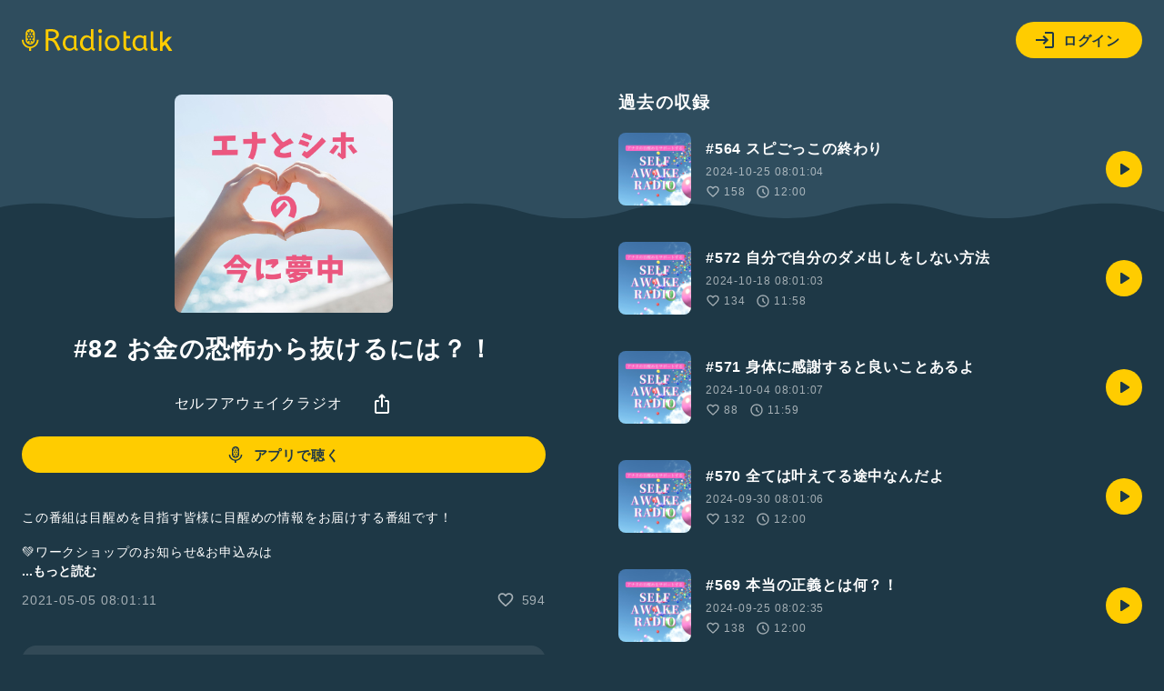

--- FILE ---
content_type: text/html; charset=UTF-8
request_url: https://radiotalk.jp/api/talks/546983
body_size: 3073
content:
{"id":546983,"title":"#82 \u304a\u91d1\u306e\u6050\u6016\u304b\u3089\u629c\u3051\u308b\u306b\u306f\uff1f\uff01","description":"\u3053\u306e\u756a\u7d44\u306f\u76ee\u9192\u3081\u3092\u76ee\u6307\u3059\u7686\u69d8\u306b\u76ee\u9192\u3081\u306e\u60c5\u5831\u3092\u304a\u5c4a\u3051\u3059\u308b\u756a\u7d44\u3067\u3059\uff01\n\n\ud83d\udc9a\u30ef\u30fc\u30af\u30b7\u30e7\u30c3\u30d7\u306e\u304a\u77e5\u3089\u305b&\u304a\u7533\u8fbc\u307f\u306f\n\u3010\u5185\u5c71\u30a8\u30ca\u516c\u5f0f\u30db\u30fc\u30e0\u30da\u30fc\u30b8\u3011\nhttps:\/\/uchiyama-ena.com\/\n\u3010\u30a8\u30ca\u3055\u3093\u4e3b\u50ac\u30bb\u30eb\u30d5\u30a2\u30a6\u30a7\u30a4\u30af\u30a8\u30f3\u30e9\u30a4\u30c8\u30e1\u30f3\u30c8\u3011\nhttps:\/\/select-type.com\/ev\/?ev=UTanIXVLlM4\n\u3010\u30b7\u30db\u4e3b\u50ac\u306e\u30a8\u30ca\u30bc\u30df5\/24\u958b\u50ac\u3011\nhttps:\/\/select-type.com\/s\/yushian_reserve\/\n\n\n\ud83d\udc9a\u30a8\u30ca\u3055\u3093\u30aa\u30b9\u30b9\u30e1\u306e\u30aa\u30a4\u30eb&\u30da\u30f3\u30c0\u30f3\u30c8\nhttps:\/\/wadatsumi193.jp\n\n\u25c9\u7686\u69d8\u304b\u3089\u306e\u8cea\u554f\u3084\u611f\u60f3\u306a\u3069\u304a\u4fbf\u308a\u304a\u5f85\u3061\u3057\u3066\u3044\u307e\u3059\u3002\u3053\u3061\u3089\u306e\u3010\u8cea\u554f\u3011\u307e\u305f\u306f\u5185\u5c71\u30a8\u30ca\u516c\u5f0fHP\u306b\u9001\u3063\u3066\u304f\u3060\u3055\u3044\u306d\uff01\n\n\u30102\u4eba\u306e\u4e3b\u306a\u6d3b\u52d5\u306f\u4e0b\u8a18\u3088\u308a\u3054\u89a7\u304f\u3060\u3055\u3044\u3011\n\u2b50\ufe0f\u5185\u5c71\u30a8\u30ca\u516c\u5f0f\u30db\u30fc\u30e0\u30da\u30fc\u30b8\nhttps:\/\/uchiyama-ena.com\/\n\n\ud83d\udc95\u5cef\u5c71\u30b7\u30db\u306eInstagram\nhttps:\/\/www.instagram.com\/kogao_shokunin\/?hl=ja\n\n\n#\u7d71\u5408 #\u30bb\u30eb\u30d5\u30a2\u30a6\u30a7\u30a4\u30af #\u76ee\u9192\u3081 #\u899a\u9192 #\u609f\u308a #\u5f15\u304d\u5bc4\u305b #2\u4eba\u7d44 #\u30a8\u30ca\u3068\u30b7\u30db\u306e\u4eca\u306b\u5922\u4e2d #\u30b9\u30d4\u30ea\u30c1\u30e5\u30a2\u30eb #\u5fc3\u306e\u76f8\u8ac7\u5ba4 #\u304a\u60a9\u307f\u76f8\u8ac7\u5ba4 #\u30d5\u30ea\u30fc\u30c8\u30fc\u30af #\u304a\u4fbf\u308a #\u304a\u91d1 #\u304a\u91d1\u306e\u6050\u6016","descriptionHtml":"\u3053\u306e\u756a\u7d44\u306f\u76ee\u9192\u3081\u3092\u76ee\u6307\u3059\u7686\u69d8\u306b\u76ee\u9192\u3081\u306e\u60c5\u5831\u3092\u304a\u5c4a\u3051\u3059\u308b\u756a\u7d44\u3067\u3059\uff01<br \/>\n<br \/>\n\ud83d\udc9a\u30ef\u30fc\u30af\u30b7\u30e7\u30c3\u30d7\u306e\u304a\u77e5\u3089\u305b&amp;\u304a\u7533\u8fbc\u307f\u306f<br \/>\n\u3010\u5185\u5c71\u30a8\u30ca\u516c\u5f0f\u30db\u30fc\u30e0\u30da\u30fc\u30b8\u3011<br \/>\n<a href=\"https:\/\/uchiyama-ena.com\/\" target=\"_blank\" rel=\"noopener noreferrer\">https:\/\/uchiyama-ena.com\/<\/a><br \/>\n\u3010\u30a8\u30ca\u3055\u3093\u4e3b\u50ac\u30bb\u30eb\u30d5\u30a2\u30a6\u30a7\u30a4\u30af\u30a8\u30f3\u30e9\u30a4\u30c8\u30e1\u30f3\u30c8\u3011<br \/>\n<a href=\"https:\/\/select-type.com\/ev\/?ev=UTanIXVLlM4\" target=\"_blank\" rel=\"noopener noreferrer\">https:\/\/select-type.com\/ev\/?ev=UTanIXVLlM4<\/a><br \/>\n\u3010\u30b7\u30db\u4e3b\u50ac\u306e\u30a8\u30ca\u30bc\u30df5\/24\u958b\u50ac\u3011<br \/>\n<a href=\"https:\/\/select-type.com\/s\/yushian_reserve\/\" target=\"_blank\" rel=\"noopener noreferrer\">https:\/\/select-type.com\/s\/yushian_reserve\/<\/a><br \/>\n<br \/>\n<br \/>\n\ud83d\udc9a\u30a8\u30ca\u3055\u3093\u30aa\u30b9\u30b9\u30e1\u306e\u30aa\u30a4\u30eb&amp;\u30da\u30f3\u30c0\u30f3\u30c8<br \/>\n<a href=\"https:\/\/wadatsumi193.jp\" target=\"_blank\" rel=\"noopener noreferrer\">https:\/\/wadatsumi193.jp<\/a><br \/>\n<br \/>\n\u25c9\u7686\u69d8\u304b\u3089\u306e\u8cea\u554f\u3084\u611f\u60f3\u306a\u3069\u304a\u4fbf\u308a\u304a\u5f85\u3061\u3057\u3066\u3044\u307e\u3059\u3002\u3053\u3061\u3089\u306e\u3010\u8cea\u554f\u3011\u307e\u305f\u306f\u5185\u5c71\u30a8\u30ca\u516c\u5f0fHP\u306b\u9001\u3063\u3066\u304f\u3060\u3055\u3044\u306d\uff01<br \/>\n<br \/>\n\u30102\u4eba\u306e\u4e3b\u306a\u6d3b\u52d5\u306f\u4e0b\u8a18\u3088\u308a\u3054\u89a7\u304f\u3060\u3055\u3044\u3011<br \/>\n\u2b50\ufe0f\u5185\u5c71\u30a8\u30ca\u516c\u5f0f\u30db\u30fc\u30e0\u30da\u30fc\u30b8<br \/>\n<a href=\"https:\/\/uchiyama-ena.com\/\" target=\"_blank\" rel=\"noopener noreferrer\">https:\/\/uchiyama-ena.com\/<\/a><br \/>\n<br \/>\n\ud83d\udc95\u5cef\u5c71\u30b7\u30db\u306eInstagram<br \/>\n<a href=\"https:\/\/www.instagram.com\/kogao_shokunin\/?hl=ja\" target=\"_blank\" rel=\"noopener noreferrer\">https:\/\/www.instagram.com\/kogao_shokunin\/?hl=ja<\/a><br \/>\n<br \/>\n<br \/>\n<a href=\"\/tags\/\u7d71\u5408\" data-category=\"tag\" data-label=\"talk\" data-value=\"\u7d71\u5408\" >#\u7d71\u5408<\/a> <a href=\"\/tags\/\u30bb\u30eb\u30d5\u30a2\u30a6\u30a7\u30a4\u30af\" data-category=\"tag\" data-label=\"talk\" data-value=\"\u30bb\u30eb\u30d5\u30a2\u30a6\u30a7\u30a4\u30af\" >#\u30bb\u30eb\u30d5\u30a2\u30a6\u30a7\u30a4\u30af<\/a> <a href=\"\/tags\/\u76ee\u9192\u3081\" data-category=\"tag\" data-label=\"talk\" data-value=\"\u76ee\u9192\u3081\" >#\u76ee\u9192\u3081<\/a> <a href=\"\/tags\/\u899a\u9192\" data-category=\"tag\" data-label=\"talk\" data-value=\"\u899a\u9192\" >#\u899a\u9192<\/a> <a href=\"\/tags\/\u609f\u308a\" data-category=\"tag\" data-label=\"talk\" data-value=\"\u609f\u308a\" >#\u609f\u308a<\/a> <a href=\"\/tags\/\u5f15\u304d\u5bc4\u305b\" data-category=\"tag\" data-label=\"talk\" data-value=\"\u5f15\u304d\u5bc4\u305b\" >#\u5f15\u304d\u5bc4\u305b<\/a> <a href=\"\/tags\/2\u4eba\u7d44\" data-category=\"tag\" data-label=\"talk\" data-value=\"2\u4eba\u7d44\" >#2\u4eba\u7d44<\/a> <a href=\"\/tags\/\u30a8\u30ca\u3068\u30b7\u30db\u306e\u4eca\u306b\u5922\u4e2d\" data-category=\"tag\" data-label=\"talk\" data-value=\"\u30a8\u30ca\u3068\u30b7\u30db\u306e\u4eca\u306b\u5922\u4e2d\" >#\u30a8\u30ca\u3068\u30b7\u30db\u306e\u4eca\u306b\u5922\u4e2d<\/a> <a href=\"\/tags\/\u30b9\u30d4\u30ea\u30c1\u30e5\u30a2\u30eb\" data-category=\"tag\" data-label=\"talk\" data-value=\"\u30b9\u30d4\u30ea\u30c1\u30e5\u30a2\u30eb\" >#\u30b9\u30d4\u30ea\u30c1\u30e5\u30a2\u30eb<\/a> <a href=\"\/tags\/\u5fc3\u306e\u76f8\u8ac7\u5ba4\" data-category=\"tag\" data-label=\"talk\" data-value=\"\u5fc3\u306e\u76f8\u8ac7\u5ba4\" >#\u5fc3\u306e\u76f8\u8ac7\u5ba4<\/a> <a href=\"\/tags\/\u304a\u60a9\u307f\u76f8\u8ac7\u5ba4\" data-category=\"tag\" data-label=\"talk\" data-value=\"\u304a\u60a9\u307f\u76f8\u8ac7\u5ba4\" >#\u304a\u60a9\u307f\u76f8\u8ac7\u5ba4<\/a> <a href=\"\/tags\/\u30d5\u30ea\u30fc\u30c8\u30fc\u30af\" data-category=\"tag\" data-label=\"talk\" data-value=\"\u30d5\u30ea\u30fc\u30c8\u30fc\u30af\" >#\u30d5\u30ea\u30fc\u30c8\u30fc\u30af<\/a> <a href=\"\/tags\/\u304a\u4fbf\u308a\" data-category=\"tag\" data-label=\"talk\" data-value=\"\u304a\u4fbf\u308a\" >#\u304a\u4fbf\u308a<\/a> <a href=\"\/tags\/\u304a\u91d1\" data-category=\"tag\" data-label=\"talk\" data-value=\"\u304a\u91d1\" >#\u304a\u91d1<\/a> <a href=\"\/tags\/\u304a\u91d1\u306e\u6050\u6016\" data-category=\"tag\" data-label=\"talk\" data-value=\"\u304a\u91d1\u306e\u6050\u6016\" >#\u304a\u91d1\u306e\u6050\u6016<\/a>","imageUrl":"https:\/\/storage.radiotalk.jp\/u362269\/image\/talks\/20210502175326_c49b.jpg","audioFileUrl":"","audioPlaytimeSeconds":720,"createdAt":"2021-05-05 08:01:11","programId":65991,"programTitle":"\u30bb\u30eb\u30d5\u30a2\u30a6\u30a7\u30a4\u30af\u30e9\u30b8\u30aa","isOfficialProgram":false,"userId":362269,"userName":"","tags":["\u7d71\u5408","\u30bb\u30eb\u30d5\u30a2\u30a6\u30a7\u30a4\u30af","\u76ee\u9192\u3081","\u899a\u9192","\u609f\u308a","\u5f15\u304d\u5bc4\u305b","2\u4eba\u7d44","\u30a8\u30ca\u3068\u30b7\u30db\u306e\u4eca\u306b\u5922\u4e2d","\u30b9\u30d4\u30ea\u30c1\u30e5\u30a2\u30eb","\u5fc3\u306e\u76f8\u8ac7\u5ba4","\u304a\u60a9\u307f\u76f8\u8ac7\u5ba4","\u30d5\u30ea\u30fc\u30c8\u30fc\u30af","\u304a\u4fbf\u308a","\u304a\u91d1","\u304a\u91d1\u306e\u6050\u6016"],"tagDetails":[{"tag":"\u7d71\u5408","description":"","thumbnailImageUrl":"https:\/\/storage.googleapis.com\/radiotalk\/common\/images\/tag_thumbnail.png","backgroundImageUrl":"https:\/\/storage.googleapis.com\/radiotalk\/common\/images\/tag_background.png","posts":"628\u4ef6","totalPlaytimes":"85487\u56de"},{"tag":"\u30bb\u30eb\u30d5\u30a2\u30a6\u30a7\u30a4\u30af","description":"","thumbnailImageUrl":"https:\/\/storage.googleapis.com\/radiotalk\/common\/images\/tag_thumbnail.png","backgroundImageUrl":"https:\/\/storage.googleapis.com\/radiotalk\/common\/images\/tag_background.png","posts":"605\u4ef6","totalPlaytimes":"84803\u56de"},{"tag":"\u76ee\u9192\u3081","description":"","thumbnailImageUrl":"https:\/\/storage.googleapis.com\/radiotalk\/common\/images\/tag_thumbnail.png","backgroundImageUrl":"https:\/\/storage.googleapis.com\/radiotalk\/common\/images\/tag_background.png","posts":"607\u4ef6","totalPlaytimes":"84808\u56de"},{"tag":"\u899a\u9192","description":"","thumbnailImageUrl":"https:\/\/storage.googleapis.com\/radiotalk\/common\/images\/tag_thumbnail.png","backgroundImageUrl":"https:\/\/storage.googleapis.com\/radiotalk\/common\/images\/tag_background.png","posts":"690\u4ef6","totalPlaytimes":"87220\u56de"},{"tag":"\u609f\u308a","description":"","thumbnailImageUrl":"https:\/\/storage.googleapis.com\/radiotalk\/common\/images\/tag_thumbnail.png","backgroundImageUrl":"https:\/\/storage.googleapis.com\/radiotalk\/common\/images\/tag_background.png","posts":"717\u4ef6","totalPlaytimes":"89318\u56de"},{"tag":"\u5f15\u304d\u5bc4\u305b","description":"","thumbnailImageUrl":"https:\/\/storage.googleapis.com\/radiotalk\/common\/images\/tag_thumbnail.png","backgroundImageUrl":"https:\/\/storage.googleapis.com\/radiotalk\/common\/images\/tag_background.png","posts":"2353\u4ef6","totalPlaytimes":"308063\u56de"},{"tag":"2\u4eba\u7d44","description":"2\u4eba\u3067\u30e9\u30b8\u30aa\u3092\u59cb\u3081\u305f\u4eba\u96c6\u5408\uff01 \u6559\u5ba4\u3067\u3001\u4f1a\u8b70\u5ba4\u3067\u3001\u516c\u5712\u3067\u3001\u5e30\u308a\u9053\u3067\u3001\u304a\u3046\u3061\u3067\u3002\u53cb\u9054\u3082\u30ab\u30c3\u30d7\u30eb\u3082\u5148\u8f29\u3082\u5f8c\u8f29\u3082\u3001\u4e00\u7dd2\u306b\u30e9\u30b8\u30aa\u3092\u59cb\u3081\u3088\u3046\uff01","thumbnailImageUrl":"https:\/\/storage.radiotalk.jp\/tags\/image\/thumbnail\/20190409171641_5e89.png","backgroundImageUrl":"https:\/\/storage.radiotalk.jp\/tags\/image\/background\/20190408181708_5df9.jpg","posts":"64950\u4ef6","totalPlaytimes":"5576985\u56de"},{"tag":"\u30a8\u30ca\u3068\u30b7\u30db\u306e\u4eca\u306b\u5922\u4e2d","description":"","thumbnailImageUrl":"https:\/\/storage.googleapis.com\/radiotalk\/common\/images\/tag_thumbnail.png","backgroundImageUrl":"https:\/\/storage.googleapis.com\/radiotalk\/common\/images\/tag_background.png","posts":"575\u4ef6","totalPlaytimes":"76487\u56de"},{"tag":"\u30b9\u30d4\u30ea\u30c1\u30e5\u30a2\u30eb","description":"","thumbnailImageUrl":"https:\/\/storage.radiotalk.jp\/tags\/image\/thumbnail\/20190820141958_d532.png","backgroundImageUrl":"https:\/\/storage.radiotalk.jp\/tags\/image\/background\/20190820141958_78b2.png","posts":"3296\u4ef6","totalPlaytimes":"374006\u56de"},{"tag":"\u5fc3\u306e\u76f8\u8ac7\u5ba4","description":"","thumbnailImageUrl":"https:\/\/storage.googleapis.com\/radiotalk\/common\/images\/tag_thumbnail.png","backgroundImageUrl":"https:\/\/storage.googleapis.com\/radiotalk\/common\/images\/tag_background.png","posts":"541\u4ef6","totalPlaytimes":"69553\u56de"},{"tag":"\u304a\u60a9\u307f\u76f8\u8ac7\u5ba4","description":"","thumbnailImageUrl":"https:\/\/storage.googleapis.com\/radiotalk\/common\/images\/tag_thumbnail.png","backgroundImageUrl":"https:\/\/storage.googleapis.com\/radiotalk\/common\/images\/tag_background.png","posts":"566\u4ef6","totalPlaytimes":"71242\u56de"},{"tag":"\u30d5\u30ea\u30fc\u30c8\u30fc\u30af","description":"","thumbnailImageUrl":"https:\/\/storage.radiotalk.jp\/tags\/image\/thumbnail\/20190808165601_18f6.png","backgroundImageUrl":"https:\/\/storage.radiotalk.jp\/tags\/image\/background\/20190808165601_874b.png","posts":"19838\u4ef6","totalPlaytimes":"1055563\u56de"},{"tag":"\u304a\u4fbf\u308a","description":"","thumbnailImageUrl":"https:\/\/storage.googleapis.com\/radiotalk\/common\/images\/tag_thumbnail.png","backgroundImageUrl":"https:\/\/storage.googleapis.com\/radiotalk\/common\/images\/tag_background.png","posts":"4184\u4ef6","totalPlaytimes":"402255\u56de"},{"tag":"\u304a\u91d1","description":"","thumbnailImageUrl":"https:\/\/storage.googleapis.com\/radiotalk\/common\/images\/tag_thumbnail.png","backgroundImageUrl":"https:\/\/storage.googleapis.com\/radiotalk\/common\/images\/tag_background.png","posts":"1677\u4ef6","totalPlaytimes":"49634\u56de"},{"tag":"\u304a\u91d1\u306e\u6050\u6016","description":"","thumbnailImageUrl":"https:\/\/storage.googleapis.com\/radiotalk\/common\/images\/tag_thumbnail.png","backgroundImageUrl":"https:\/\/storage.googleapis.com\/radiotalk\/common\/images\/tag_background.png","posts":"2\u4ef6","totalPlaytimes":"593\u56de"}],"totalPlayTimes":0,"totalReactions":594}